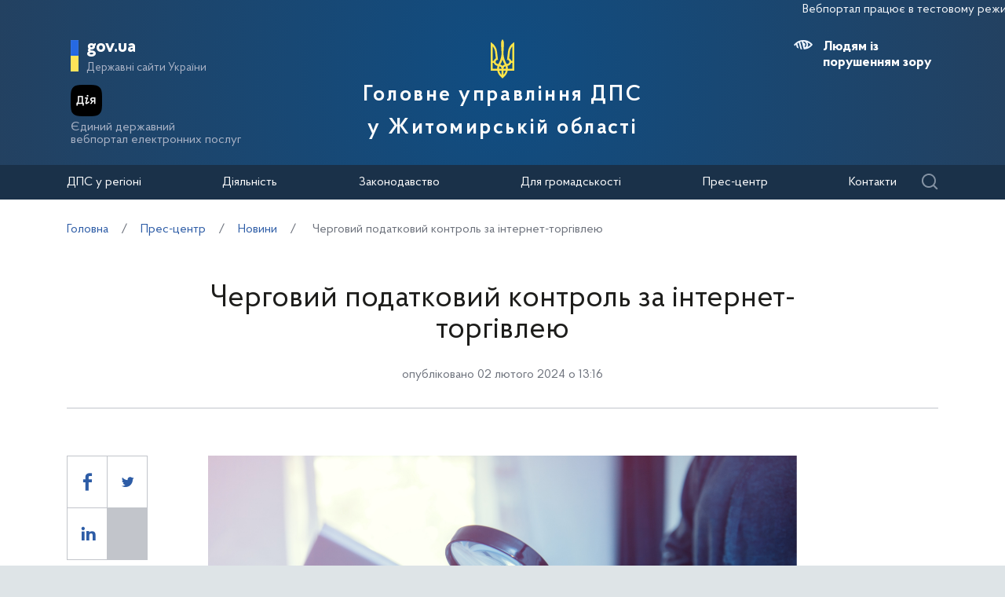

--- FILE ---
content_type: text/html; charset=UTF-8
request_url: https://zt.tax.gov.ua/media-ark/news-ark/752139.html
body_size: 11811
content:






<!doctype html>
<html>
<head>
    <meta charset="utf-8">
    <title> Черговий податковий контроль за інтернет-торгівлею</title>
    
    
	<link rel="alternate" type="application/rss+xml" title="Державна податкова служба України" href="/rss.xml" />
	<meta name="viewport" content="width=device-width, initial-scale=1">
    <meta name="format-detection" content="telephone=no">
    <meta name="theme-color" content="#fff">
    <!--meta http-equiv="Cache-control" content="no-cache, must-revalidate" />
	<meta http-equiv="Expires" content="Thu, 01 Jan 1970 00:00:01 GMT" />
	<meta http-equiv="Pragma" content="no cache"-->
    <meta name="msapplication-TileImage" content="/images/favicon/ms-icon-144x144.png">
    <link rel="apple-touch-icon" sizes="57x57" href="/images/favicon/apple-icon-57x57.png"/>
    <link rel="apple-touch-icon" sizes="60x60" href="/images/favicon/apple-icon-60x60.png"/>
    <link rel="apple-touch-icon" sizes="72x72" href="/images/favicon/apple-icon-72x72.png"/>
    <link rel="apple-touch-icon" sizes="76x76" href="/images/favicon/apple-icon-76x76.png"/>
    <link rel="apple-touch-icon" sizes="114x114" href="/images/favicon/apple-icon-114x114.png"/>
    <link rel="apple-touch-icon" sizes="120x120" href="/images/favicon/apple-icon-120x120.png"/>
    <link rel="apple-touch-icon" sizes="144x144" href="/images/favicon/apple-icon-144x144.png"/>
    <link rel="apple-touch-icon" sizes="152x152" href="/images/favicon/apple-icon-152x152.png"/>
    <link rel="apple-touch-icon" sizes="180x180" href="/images/favicon/apple-icon-180x180.png"/>
    <link rel="icon" type="image/png" sizes="192x192" href="/images/favicon/android-icon-192x192.png"/>
    <link rel="icon" type="image/png" sizes="144x144" href="/images/favicon/android-icon-144x144.png"/>
    <link rel="icon" type="image/png" sizes="96x96" href="/images/favicon/android-icon-96x96.png"/>
    <link rel="icon" type="image/png" sizes="72x72" href="/images/favicon/android-icon-72x72.png"/>
    <link rel="icon" type="image/png" sizes="48x48" href="/images/favicon/android-icon-48x48.png"/>
    <link rel="icon" type="image/png" sizes="36x36" href="/images/favicon/android-icon-36x36.png"/>
    <link rel="icon" type="image/png" sizes="32x32" href="/images/favicon/favicon-32x32.png"/>
    <link rel="icon" type="image/png" sizes="96x96" href="/images/favicon/favicon-96x96.png"/>
    <link rel="icon" type="image/png" sizes="16x16" href="/images/favicon/favicon-16x16.png"/>
    <link rel="manifest" href="/images/favicon/manifest.json"/>    
    <link rel="stylesheet" media="all" href="/css/style.css?20230818" >
    <link rel="stylesheet" media="all" href="/css/plus.css?20230130" >
	<meta property="og:title" content=" Черговий податковий контроль за інтернет-торгівлею" />
	<meta property="og:description" content="" />
	<meta property="og:url" content="https://zt.tax.gov.ua/media-ark/news-ark/752139.html" />
	
		<meta property='og:image' content='https://zt.tax.gov.ua/data/material/000/631/752139/65bccf0f96fd8.png' />
		<link rel="image_src" href='https://zt.tax.gov.ua/data/material/000/631/752139/65bccf0f96fd8.png' />
	
	<meta property="og:site_name" content="zt.tax.gov.ua" />
	<meta property="og:type" content="article" />
    <script>(function(w,d,s,l,i){w[l]=w[l]||[];w[l].push({'gtm.start': new Date().getTime(),event:'gtm.js'});var f=d.getElementsByTagName(s)[0], j=d.createElement(s),dl=l!='dataLayer'?'&l='+l:'';j.async=true;j.src='https://www.googletagmanager.com/gtm.js?id='+i+dl;f.parentNode.insertBefore(j,f); })(window,document,'script','dataLayer','GTM-K3TCT96');</script>

<script>(window.BOOMR_mq=window.BOOMR_mq||[]).push(["addVar",{"rua.upush":"false","rua.cpush":"false","rua.upre":"false","rua.cpre":"false","rua.uprl":"false","rua.cprl":"false","rua.cprf":"false","rua.trans":"","rua.cook":"false","rua.ims":"false","rua.ufprl":"false","rua.cfprl":"false","rua.isuxp":"false","rua.texp":"norulematch","rua.ceh":"false","rua.ueh":"false","rua.ieh.st":"0"}]);</script>
                              <script>!function(e){var n="https://s.go-mpulse.net/boomerang/";if("False"=="True")e.BOOMR_config=e.BOOMR_config||{},e.BOOMR_config.PageParams=e.BOOMR_config.PageParams||{},e.BOOMR_config.PageParams.pci=!0,n="https://s2.go-mpulse.net/boomerang/";if(window.BOOMR_API_key="DWCVJ-VMATK-QT5JE-GBK5B-58PUL",function(){function e(){if(!o){var e=document.createElement("script");e.id="boomr-scr-as",e.src=window.BOOMR.url,e.async=!0,i.parentNode.appendChild(e),o=!0}}function t(e){o=!0;var n,t,a,r,d=document,O=window;if(window.BOOMR.snippetMethod=e?"if":"i",t=function(e,n){var t=d.createElement("script");t.id=n||"boomr-if-as",t.src=window.BOOMR.url,BOOMR_lstart=(new Date).getTime(),e=e||d.body,e.appendChild(t)},!window.addEventListener&&window.attachEvent&&navigator.userAgent.match(/MSIE [67]\./))return window.BOOMR.snippetMethod="s",void t(i.parentNode,"boomr-async");a=document.createElement("IFRAME"),a.src="about:blank",a.title="",a.role="presentation",a.loading="eager",r=(a.frameElement||a).style,r.width=0,r.height=0,r.border=0,r.display="none",i.parentNode.appendChild(a);try{O=a.contentWindow,d=O.document.open()}catch(_){n=document.domain,a.src="javascript:var d=document.open();d.domain='"+n+"';void(0);",O=a.contentWindow,d=O.document.open()}if(n)d._boomrl=function(){this.domain=n,t()},d.write("<bo"+"dy onload='document._boomrl();'>");else if(O._boomrl=function(){t()},O.addEventListener)O.addEventListener("load",O._boomrl,!1);else if(O.attachEvent)O.attachEvent("onload",O._boomrl);d.close()}function a(e){window.BOOMR_onload=e&&e.timeStamp||(new Date).getTime()}if(!window.BOOMR||!window.BOOMR.version&&!window.BOOMR.snippetExecuted){window.BOOMR=window.BOOMR||{},window.BOOMR.snippetStart=(new Date).getTime(),window.BOOMR.snippetExecuted=!0,window.BOOMR.snippetVersion=12,window.BOOMR.url=n+"DWCVJ-VMATK-QT5JE-GBK5B-58PUL";var i=document.currentScript||document.getElementsByTagName("script")[0],o=!1,r=document.createElement("link");if(r.relList&&"function"==typeof r.relList.supports&&r.relList.supports("preload")&&"as"in r)window.BOOMR.snippetMethod="p",r.href=window.BOOMR.url,r.rel="preload",r.as="script",r.addEventListener("load",e),r.addEventListener("error",function(){t(!0)}),setTimeout(function(){if(!o)t(!0)},3e3),BOOMR_lstart=(new Date).getTime(),i.parentNode.appendChild(r);else t(!1);if(window.addEventListener)window.addEventListener("load",a,!1);else if(window.attachEvent)window.attachEvent("onload",a)}}(),"".length>0)if(e&&"performance"in e&&e.performance&&"function"==typeof e.performance.setResourceTimingBufferSize)e.performance.setResourceTimingBufferSize();!function(){if(BOOMR=e.BOOMR||{},BOOMR.plugins=BOOMR.plugins||{},!BOOMR.plugins.AK){var n=""=="true"?1:0,t="",a="clrgffqxibzbu2lu44ha-f-6ffc94409-clientnsv4-s.akamaihd.net",i="false"=="true"?2:1,o={"ak.v":"39","ak.cp":"1660010","ak.ai":parseInt("1070273",10),"ak.ol":"0","ak.cr":8,"ak.ipv":4,"ak.proto":"h2","ak.rid":"fc874e3","ak.r":42221,"ak.a2":n,"ak.m":"","ak.n":"essl","ak.bpcip":"18.226.98.0","ak.cport":35650,"ak.gh":"23.64.113.39","ak.quicv":"","ak.tlsv":"tls1.3","ak.0rtt":"","ak.0rtt.ed":"","ak.csrc":"-","ak.acc":"","ak.t":"1769269006","ak.ak":"hOBiQwZUYzCg5VSAfCLimQ==5McfOSYTmr2u0dveWYGs975h5ZD/pZ+htgVBwx/si3StEi+jVsY3fE/gMHq9FkeaEN6PcstS7JcIpwes9ZgrgCpaNLkUmmBJJ0LjJi3VIUvh2rtL3/zXHKfqWRNtobP73QmSHqAwlZytqNgVIv3EJ+9bgxNhx/nq0ViOVCU1Ju1+yneg7t/[base64]","ak.pv":"7","ak.dpoabenc":"","ak.tf":i};if(""!==t)o["ak.ruds"]=t;var r={i:!1,av:function(n){var t="http.initiator";if(n&&(!n[t]||"spa_hard"===n[t]))o["ak.feo"]=void 0!==e.aFeoApplied?1:0,BOOMR.addVar(o)},rv:function(){var e=["ak.bpcip","ak.cport","ak.cr","ak.csrc","ak.gh","ak.ipv","ak.m","ak.n","ak.ol","ak.proto","ak.quicv","ak.tlsv","ak.0rtt","ak.0rtt.ed","ak.r","ak.acc","ak.t","ak.tf"];BOOMR.removeVar(e)}};BOOMR.plugins.AK={akVars:o,akDNSPreFetchDomain:a,init:function(){if(!r.i){var e=BOOMR.subscribe;e("before_beacon",r.av,null,null),e("onbeacon",r.rv,null,null),r.i=!0}return this},is_complete:function(){return!0}}}}()}(window);</script></head>
<body id="js-body">
<noscript><iframe src="//www.googletagmanager.com/ns.html?id=GTM-K3TCT96"
                  height="0" width="0" style="display:none;visibility:hidden"></iframe></noscript>
<div class="wrapper wrapper__textpage">
    <header id="js-header" class="header">
<marquee style="color: #F5F7FA; position: absolute; font-size: 16px">Вебпортал працює в тестовому режимі. Зауваження та пропозиції надсилайте на web_admin@tax.gov.ua</marquee>        <div class="container">
    
            <div class="subtitle">
                <a href="#" class="subtitle__domain js-subtitle__domain">gov.ua</a>
                <a href="#" class="subtitle__title js-subtitle__title">
                    Державні сайти України                </a>
            </div>

            <a href="https://diia.gov.ua/" target="_blank" class="diya">
                <img src="/img/diya.png" alt="diya" class="diya__image">
                <span class="diya__text">
                    Єдиний державний<br/>вебпортал електронних послуг
                </span>
            </a>
    
            <div class="subtitle__popup">
                <a href="#" class="subtitle__menuclose"></a>
                <ul class="subtitle__links">
                                            <li>
                            <a href="https://tax.gov.ua/"
                               class="subtitle__link">Державна податкова служба України</a>
                        </li>
                                        <li>
                        <a href="https://www.president.gov.ua/" class="subtitle__link" target="_blank" rel="nofollow">
                            Президент України                        </a>
                    </li>
                    <li>
                        <a href="https://rada.gov.ua/" class="subtitle__link" target="_blank" rel="nofollow">
                            Верховна Рада України                        </a>
                    </li>
                    <li>
                        <a href="https://www.kmu.gov.ua/" class="subtitle__link" target="_blank" rel="nofollow">
                            Урядовий портал                        </a>
                    </li>
                    <li>
                        <a href="https://mof.gov.ua/" class="subtitle__link" target="_blank" rel="nofollow">
                            Міністерство фінансів України                        </a>
                    </li>
                </ul>
                <a class="subtitle__link subtitle__link-bottom" href="https://www.kmu.gov.ua/catalog" target="_blank">
                    Інші органи виконавчої влади                </a>
            </div>

            <div class="helpers helpers-regions">
                <div class="helpers__search">
                    <a href="#" class="helpers__search-link">Пошук</a>
                </div>
            </div>
    
            <div class="maininfo">
                <div class="maininfo__toggle mobileVisible"></div>
    
                <div class="maininfo__title regional">
					<div class="maininfo__title-main">
                        <div id="gerb">
                            <a href="/">
                                <img src="/img/gerb.svg" width="30">
                            </a>
                        </div>

                        <a href="/" class="main-title">
                                                            Головне управління ДПС<br />                                у Житомирській області                                                    </a>
                    </div>
                </div>
                <div class="maininfo__toggled">
                    <a href="#" class="maininfo__toggled-close mobileVisible"></a>
                    
<div class="maininfo__menu">
    <ul class="menu">
        <li class="menu__logo">
            
<div class="logo link-logo-action" data-target-page="/">
    <div class="logo__circles">
        <div class="logo__circle"></div>
        <div class="logo__circle">
            <svg xmlns="http://www.w3.org/2000/svg" viewBox="0 0 240 400" width="12px">
                <path d="M120 0c-9.3 10.6-15 24.4-15 39.6.6 33.4 4.6 66.7 5 100 .7 31.1-8.6 60.3-19.9 88.8-3.8 7.9-7.9 15.6-12 23.3l-12-2.4c-10.8-2.2-17.9-12.7-15.7-23.5 1.9-9.5 10.2-16.1 19.5-16.1l4.4.5-9.8-81.6c-3.2-36.4-21.9-68.3-49.5-89-4.7-3.6-9.8-6.8-15-9.7v289.7h66.9c5 27.1 19.9 50.8 40.9 67 5 3.4 9.2 8 12.2 13.3 3-5.3 7.2-9.8 12.2-13.3 21-16.2 35.9-39.9 40.9-67H240V29.9c-5.2 2.9-10.3 6.1-15 9.7-27.6 20.7-46.3 52.6-49.5 88.9l-9.8 81.6 4.4-.5c9.3 0 17.6 6.6 19.5 16.1 2.2 10.8-4.9 21.4-15.7 23.5l-12 2.4c-4.1-7.7-8.2-15.4-12-23.3-11.3-28.5-20.7-57.7-19.9-88.8.4-33.4 4.4-66.7 5-100 0-15.1-5.7-28.9-15-39.5zM20 71.7c12.9 15.2 21.6 34.1 24.2 54.9l8 67.3c-10.2 5.1-18 14.5-20.9 25.8H20v-148zm200 0v148h-11.3c-2.9-11.3-10.7-20.7-20.9-25.8l8-67.3c2.6-20.8 11.3-39.8 24.2-54.9zM120 206.9c5.4 17.6 12.8 34.3 22 49.8-8.7 2.7-16.3 7.8-22 14.8-5.6-6.9-13.2-12.1-22-14.8 9.2-15.5 16.6-32.2 22-49.8zM20 239.7h11.3c3.6 13.8 14.3 24.7 28 28.5l9.6 2.2c-2.6 9.3-4 19.2-4 29.3H20v-60zm188.7 0H220v60h-45c0-10.1-1.4-20-4-29.3l9.6-2.2c13.7-3.8 24.5-14.7 28.1-28.5zM88.5 275c12.1 1.7 21.5 12.1 21.5 24.7H85c0-8.6 1.3-16.9 3.5-24.7zm63 0c2.2 7.9 3.5 16.1 3.5 24.7h-25c0-12.6 9.4-23 21.5-24.7zm-64.2 44.7H110v42.1c-11-11.5-19-26-22.7-42.1zm42.7 0h22.7c-3.7 16.1-11.7 30.6-22.7 42.1v-42.1z" fill="#ffffff"/>
            </svg>
        </div>
    </div>
    <div class="logo__text">
        Державна<br>податкова<br>служба України    </div>
</div>        </li>
                                    <li class="maininfo__menu-link maininfo__menu-link-submenu"><a href="#">ДПС у регіоні</a>
                    <ul class="maininfo__menu-submenu">

                        
                                                                                    <li class="maininfo__menu-sublink">
                                    <a href="/dfs-u-regioni/golov-upr/">Головне управління</a>
                                </li>
                                                            <li class="maininfo__menu-sublink">
                                    <a href="/dfs-u-regioni/robota-z-pers/">Робота з персоналом</a>
                                </li>
                                                            <li class="maininfo__menu-sublink">
                                    <a href="https://tax.gov.ua/pro-sts-ukraini/navchalni-zakladi/">Навчальні заклади</a>
                                </li>
                                                            <li class="maininfo__menu-sublink">
                                    <a href="/dfs-u-regioni/upovnovajeni-osobi-/">Уповноважені особи </a>
                                </li>
                                                                        </ul>
                </li>
                                                <li class="maininfo__menu-link maininfo__menu-link-submenu"><a href="#">Діяльність </a>
                    <ul class="maininfo__menu-submenu">

                        
                                                                                    <li class="maininfo__menu-sublink">
                                    <a href="https://tax.gov.ua/diyalnist-/natsionalna-strategiya-dohodiv/">Національна стратегія доходів</a>
                                </li>
                                                            <li class="maininfo__menu-sublink">
                                    <a href="https://tax.gov.ua/diyalnist-/zakonodavstvo-pro-diyalnis/">Законодавство про діяльність </a>
                                </li>
                                                            <li class="maininfo__menu-sublink">
                                    <a href="/diialnist/plani-ta-zviti-roboti/">Плани та звіти роботи </a>
                                </li>
                                                            <li class="maininfo__menu-sublink">
                                    <a href="/diialnist/zabezpechennya-nadhodjen/">Результати діяльності</a>
                                </li>
                                                            <li class="maininfo__menu-sublink">
                                    <a href="http://tax.gov.ua/diyalnist-/vidshkoduvannya-pdchv/">Відшкодування ПДВ</a>
                                </li>
                                                            <li class="maininfo__menu-sublink">
                                    <a href="/diialnist/zapobigannya-proyavam-koruptsii-/">Запобігання проявам корупції </a>
                                </li>
                                                            <li class="maininfo__menu-sublink">
                                    <a href="https://tax.gov.ua/diyalnist-/regulyatorna-politika-/">Регуляторна політика</a>
                                </li>
                                                            <li class="maininfo__menu-sublink">
                                    <a href="/diialnist/zakupivli-tovariv--robit-ta-poslug-za-/">Державні закупівлі</a>
                                </li>
                                                            <li class="maininfo__menu-sublink">
                                    <a href="/diialnist/mistsya-nadannya-administrativnih-poslu/">Адміністративні послуги</a>
                                </li>
                                                            <li class="maininfo__menu-sublink">
                                    <a href="/diialnist/realizatsiya-zastavnogo-ta-bezhazyaynog/">Реалізація заставного та безхазяйного майна</a>
                                </li>
                                                            <li class="maininfo__menu-sublink">
                                    <a href="/diialnist/rishennya-pro-pripinennya-dii-litsenziy/">Рішення про припинення дії ліцензій</a>
                                </li>
                                                            <li class="maininfo__menu-sublink">
                                    <a href="/diialnist/podatkoviy-audit/">Контрольно-перевірочна робота підрозділів податкового аудиту</a>
                                </li>
                                                            <li class="maininfo__menu-sublink">
                                    <a href="/dfs-u-regioni/upovnovajeni-osobi-/">Уповноважені особи </a>
                                </li>
                                                            <li class="maininfo__menu-sublink">
                                    <a href="/diialnist/-bezbarernist/">Безбар’єрність</a>
                                </li>
                                                                        </ul>
                </li>
                                                <li class="maininfo__menu-link maininfo__menu-link-submenu"><a href="#">Законодавство </a>
                    <ul class="maininfo__menu-submenu">

                        
                                                                                    <li class="maininfo__menu-sublink">
                                    <a href="https://tax.gov.ua/zakonodavstvo/podatkove-zakonodavstvo/">Податкове законодавство</a>
                                </li>
                                                            <li class="maininfo__menu-sublink">
                                    <a href="https://tax.gov.ua/zakonodavstvo/podatki-ta-zbori/">Податки, збори, платежі</a>
                                </li>
                                                            <li class="maininfo__menu-sublink">
                                    <a href="https://tax.gov.ua/zakonodavstvo/elektronni-formi-dokumentiv/">Електронні форми документів</a>
                                </li>
                                                            <li class="maininfo__menu-sublink">
                                    <a href="https://tax.gov.ua/zakonodavstvo/ediniy-vnesok-na-zagalnoobovyazkove-/">Єдиний внесок на загальнообов'язкове державне соціальне страхування</a>
                                </li>
                                                                        </ul>
                </li>
                                                <li class="maininfo__menu-link maininfo__menu-link-submenu"><a href="#">Для громадськості</a>
                    <ul class="maininfo__menu-submenu">

                        
                                                                                    <li class="maininfo__menu-sublink">
                                    <a href="/dlya-gromadskosti/informatsiya-dlya-institutiv-gromadyanskogo-suspilstva--biznes-asotsiatsiy/">Інформація для Інститутів громадянського суспільства, бізнес-асоціацій</a>
                                </li>
                                                            <li class="maininfo__menu-sublink">
                                    <a href="/dlya-gromadskosti/dostup-do-publichnoi-info/">Публічна інформація</a>
                                </li>
                                                            <li class="maininfo__menu-sublink">
                                    <a href="/dlya-gromadskosti/zvernennya-gromadyan/">Звернення громадян</a>
                                </li>
                                                            <li class="maininfo__menu-sublink">
                                    <a href="/dlya-gromadskosti/pryimalnia-gromadian/">Приймальня громадян</a>
                                </li>
                                                            <li class="maininfo__menu-sublink">
                                    <a href="/dlya-gromadskosti/gromadska-rada/">Громадська рада</a>
                                </li>
                                                            <li class="maininfo__menu-sublink">
                                    <a href="/dlya-gromadskosti/vzaem-z-gromadskist/">Взаємодія з громадськістю</a>
                                </li>
                                                                        </ul>
                </li>
                                                <li class="maininfo__menu-link maininfo__menu-link-submenu"><a href="#">Прес-центр</a>
                    <ul class="maininfo__menu-submenu">

                        
                                                                                    <li class="maininfo__menu-sublink">
                                    <a href="/media-ark/news-ark/">Новини</a>
                                </li>
                                                            <li class="maininfo__menu-sublink">
                                    <a href="/media-ark/local-news/">Місцеві новини</a>
                                </li>
                                                            <li class="maininfo__menu-sublink">
                                    <a href="/media-ark/contacts-ark/">Контакти</a>
                                </li>
                                                            <li class="maininfo__menu-sublink">
                                    <a href="/media-ark/publichni-zahodi/">Публічні заходи</a>
                                </li>
                                                            <li class="maininfo__menu-sublink">
                                    <a href="/media-ark/fotogalereya/">Фотогалерея</a>
                                </li>
                                                            <li class="maininfo__menu-sublink">
                                    <a href="/media-ark/videogalereya/">Відеогалерея</a>
                                </li>
                                                                        </ul>
                </li>
                                                <li class="maininfo__menu-link">
                    <a href="/kontakti/">Контакти</a>
                </li>
                        </ul>
</div>
    
                    <div class="maininfo__usefull">
                        <div class="maininfo__blind">
                            <a href="#" class="maininfo__usefull-link maininfo__usefull-link-blinded js-maininfo__usefull-link-blinded">
                                <span class="blind-no">Людям із порушенням зору</span>
                                <span class="blind-yes">Стандартна версія</span>
                            </a>
                            <a href="#" class="maininfo__blindlink maininfo__blindlink-plus js-maininfo__blindlink-plus">A +</a>
                            <a href="#" class="maininfo__blindlink maininfo__blindlink-minus js-maininfo__blindlink-minus">A -</a>
                        </div>
                                            </div>
                </div>
            </div>
    
        </div>
        <form class="searchform" action="/search/" method="get">
            <a href="#" class="searchform__opened-close"></a>
            <div class="searchform__buttons">
                <a href="#" class="searchform__button searchform__button-active">
                    <span>Шукати по слову</span>
                </a>
                <span class="searchform__or">або</span>
                <a href="#" class="searchform__button">
                    <span>по точній фразі</span>
                </a>
            </div>
            <div class="searchform__container">
                <div class="searchform__container-title">Ключові слова</div>
                <input type="text" placeholder="Пошук по сайту" name="query" />
                <button class="button__search">
                    Знайти                </button>
            </div>
        </form>
    </header>

    <div id="js-menu-desktop" class="menu-desktop">
        <div class="menu-desktop__wrap">
            
<div class="maininfo__menu">
    <ul class="menu">
        <li class="menu__logo">
            
<div class="logo link-logo-action" data-target-page="/">
    <div class="logo__circles">
        <div class="logo__circle"></div>
        <div class="logo__circle">
            <svg xmlns="http://www.w3.org/2000/svg" viewBox="0 0 240 400" width="12px">
                <path d="M120 0c-9.3 10.6-15 24.4-15 39.6.6 33.4 4.6 66.7 5 100 .7 31.1-8.6 60.3-19.9 88.8-3.8 7.9-7.9 15.6-12 23.3l-12-2.4c-10.8-2.2-17.9-12.7-15.7-23.5 1.9-9.5 10.2-16.1 19.5-16.1l4.4.5-9.8-81.6c-3.2-36.4-21.9-68.3-49.5-89-4.7-3.6-9.8-6.8-15-9.7v289.7h66.9c5 27.1 19.9 50.8 40.9 67 5 3.4 9.2 8 12.2 13.3 3-5.3 7.2-9.8 12.2-13.3 21-16.2 35.9-39.9 40.9-67H240V29.9c-5.2 2.9-10.3 6.1-15 9.7-27.6 20.7-46.3 52.6-49.5 88.9l-9.8 81.6 4.4-.5c9.3 0 17.6 6.6 19.5 16.1 2.2 10.8-4.9 21.4-15.7 23.5l-12 2.4c-4.1-7.7-8.2-15.4-12-23.3-11.3-28.5-20.7-57.7-19.9-88.8.4-33.4 4.4-66.7 5-100 0-15.1-5.7-28.9-15-39.5zM20 71.7c12.9 15.2 21.6 34.1 24.2 54.9l8 67.3c-10.2 5.1-18 14.5-20.9 25.8H20v-148zm200 0v148h-11.3c-2.9-11.3-10.7-20.7-20.9-25.8l8-67.3c2.6-20.8 11.3-39.8 24.2-54.9zM120 206.9c5.4 17.6 12.8 34.3 22 49.8-8.7 2.7-16.3 7.8-22 14.8-5.6-6.9-13.2-12.1-22-14.8 9.2-15.5 16.6-32.2 22-49.8zM20 239.7h11.3c3.6 13.8 14.3 24.7 28 28.5l9.6 2.2c-2.6 9.3-4 19.2-4 29.3H20v-60zm188.7 0H220v60h-45c0-10.1-1.4-20-4-29.3l9.6-2.2c13.7-3.8 24.5-14.7 28.1-28.5zM88.5 275c12.1 1.7 21.5 12.1 21.5 24.7H85c0-8.6 1.3-16.9 3.5-24.7zm63 0c2.2 7.9 3.5 16.1 3.5 24.7h-25c0-12.6 9.4-23 21.5-24.7zm-64.2 44.7H110v42.1c-11-11.5-19-26-22.7-42.1zm42.7 0h22.7c-3.7 16.1-11.7 30.6-22.7 42.1v-42.1z" fill="#ffffff"/>
            </svg>
        </div>
    </div>
    <div class="logo__text">
        Державна<br>податкова<br>служба України    </div>
</div>        </li>
                                    <li class="maininfo__menu-link maininfo__menu-link-submenu"><a href="#">ДПС у регіоні</a>
                    <ul class="maininfo__menu-submenu">

                        
                                                                                    <li class="maininfo__menu-sublink">
                                    <a href="/dfs-u-regioni/golov-upr/">Головне управління</a>
                                </li>
                                                            <li class="maininfo__menu-sublink">
                                    <a href="/dfs-u-regioni/robota-z-pers/">Робота з персоналом</a>
                                </li>
                                                            <li class="maininfo__menu-sublink">
                                    <a href="https://tax.gov.ua/pro-sts-ukraini/navchalni-zakladi/">Навчальні заклади</a>
                                </li>
                                                            <li class="maininfo__menu-sublink">
                                    <a href="/dfs-u-regioni/upovnovajeni-osobi-/">Уповноважені особи </a>
                                </li>
                                                                        </ul>
                </li>
                                                <li class="maininfo__menu-link maininfo__menu-link-submenu"><a href="#">Діяльність </a>
                    <ul class="maininfo__menu-submenu">

                        
                                                                                    <li class="maininfo__menu-sublink">
                                    <a href="https://tax.gov.ua/diyalnist-/natsionalna-strategiya-dohodiv/">Національна стратегія доходів</a>
                                </li>
                                                            <li class="maininfo__menu-sublink">
                                    <a href="https://tax.gov.ua/diyalnist-/zakonodavstvo-pro-diyalnis/">Законодавство про діяльність </a>
                                </li>
                                                            <li class="maininfo__menu-sublink">
                                    <a href="/diialnist/plani-ta-zviti-roboti/">Плани та звіти роботи </a>
                                </li>
                                                            <li class="maininfo__menu-sublink">
                                    <a href="/diialnist/zabezpechennya-nadhodjen/">Результати діяльності</a>
                                </li>
                                                            <li class="maininfo__menu-sublink">
                                    <a href="http://tax.gov.ua/diyalnist-/vidshkoduvannya-pdchv/">Відшкодування ПДВ</a>
                                </li>
                                                            <li class="maininfo__menu-sublink">
                                    <a href="/diialnist/zapobigannya-proyavam-koruptsii-/">Запобігання проявам корупції </a>
                                </li>
                                                            <li class="maininfo__menu-sublink">
                                    <a href="https://tax.gov.ua/diyalnist-/regulyatorna-politika-/">Регуляторна політика</a>
                                </li>
                                                            <li class="maininfo__menu-sublink">
                                    <a href="/diialnist/zakupivli-tovariv--robit-ta-poslug-za-/">Державні закупівлі</a>
                                </li>
                                                            <li class="maininfo__menu-sublink">
                                    <a href="/diialnist/mistsya-nadannya-administrativnih-poslu/">Адміністративні послуги</a>
                                </li>
                                                            <li class="maininfo__menu-sublink">
                                    <a href="/diialnist/realizatsiya-zastavnogo-ta-bezhazyaynog/">Реалізація заставного та безхазяйного майна</a>
                                </li>
                                                            <li class="maininfo__menu-sublink">
                                    <a href="/diialnist/rishennya-pro-pripinennya-dii-litsenziy/">Рішення про припинення дії ліцензій</a>
                                </li>
                                                            <li class="maininfo__menu-sublink">
                                    <a href="/diialnist/podatkoviy-audit/">Контрольно-перевірочна робота підрозділів податкового аудиту</a>
                                </li>
                                                            <li class="maininfo__menu-sublink">
                                    <a href="/dfs-u-regioni/upovnovajeni-osobi-/">Уповноважені особи </a>
                                </li>
                                                            <li class="maininfo__menu-sublink">
                                    <a href="/diialnist/-bezbarernist/">Безбар’єрність</a>
                                </li>
                                                                        </ul>
                </li>
                                                <li class="maininfo__menu-link maininfo__menu-link-submenu"><a href="#">Законодавство </a>
                    <ul class="maininfo__menu-submenu">

                        
                                                                                    <li class="maininfo__menu-sublink">
                                    <a href="https://tax.gov.ua/zakonodavstvo/podatkove-zakonodavstvo/">Податкове законодавство</a>
                                </li>
                                                            <li class="maininfo__menu-sublink">
                                    <a href="https://tax.gov.ua/zakonodavstvo/podatki-ta-zbori/">Податки, збори, платежі</a>
                                </li>
                                                            <li class="maininfo__menu-sublink">
                                    <a href="https://tax.gov.ua/zakonodavstvo/elektronni-formi-dokumentiv/">Електронні форми документів</a>
                                </li>
                                                            <li class="maininfo__menu-sublink">
                                    <a href="https://tax.gov.ua/zakonodavstvo/ediniy-vnesok-na-zagalnoobovyazkove-/">Єдиний внесок на загальнообов'язкове державне соціальне страхування</a>
                                </li>
                                                                        </ul>
                </li>
                                                <li class="maininfo__menu-link maininfo__menu-link-submenu"><a href="#">Для громадськості</a>
                    <ul class="maininfo__menu-submenu">

                        
                                                                                    <li class="maininfo__menu-sublink">
                                    <a href="/dlya-gromadskosti/informatsiya-dlya-institutiv-gromadyanskogo-suspilstva--biznes-asotsiatsiy/">Інформація для Інститутів громадянського суспільства, бізнес-асоціацій</a>
                                </li>
                                                            <li class="maininfo__menu-sublink">
                                    <a href="/dlya-gromadskosti/dostup-do-publichnoi-info/">Публічна інформація</a>
                                </li>
                                                            <li class="maininfo__menu-sublink">
                                    <a href="/dlya-gromadskosti/zvernennya-gromadyan/">Звернення громадян</a>
                                </li>
                                                            <li class="maininfo__menu-sublink">
                                    <a href="/dlya-gromadskosti/pryimalnia-gromadian/">Приймальня громадян</a>
                                </li>
                                                            <li class="maininfo__menu-sublink">
                                    <a href="/dlya-gromadskosti/gromadska-rada/">Громадська рада</a>
                                </li>
                                                            <li class="maininfo__menu-sublink">
                                    <a href="/dlya-gromadskosti/vzaem-z-gromadskist/">Взаємодія з громадськістю</a>
                                </li>
                                                                        </ul>
                </li>
                                                <li class="maininfo__menu-link maininfo__menu-link-submenu"><a href="#">Прес-центр</a>
                    <ul class="maininfo__menu-submenu">

                        
                                                                                    <li class="maininfo__menu-sublink">
                                    <a href="/media-ark/news-ark/">Новини</a>
                                </li>
                                                            <li class="maininfo__menu-sublink">
                                    <a href="/media-ark/local-news/">Місцеві новини</a>
                                </li>
                                                            <li class="maininfo__menu-sublink">
                                    <a href="/media-ark/contacts-ark/">Контакти</a>
                                </li>
                                                            <li class="maininfo__menu-sublink">
                                    <a href="/media-ark/publichni-zahodi/">Публічні заходи</a>
                                </li>
                                                            <li class="maininfo__menu-sublink">
                                    <a href="/media-ark/fotogalereya/">Фотогалерея</a>
                                </li>
                                                            <li class="maininfo__menu-sublink">
                                    <a href="/media-ark/videogalereya/">Відеогалерея</a>
                                </li>
                                                                        </ul>
                </li>
                                                <li class="maininfo__menu-link">
                    <a href="/kontakti/">Контакти</a>
                </li>
                        </ul>
</div>
            <div class="helpers__search">
                <a href="#" class="helpers__search-link2 search-icon"></a>
            </div>
        </div>
        <form class="searchform" id="searchform2" action="/search/" method="get">
            <a href="#" class="searchform__opened-close2"></a>
            <div class="searchform__buttons">
                <a href="#" class="searchform__button searchform__button-active">
                    <span>Шукати по слову</span>
                </a>
                <span class="searchform__or">або</span>
                <a href="#" class="searchform__button">
                    <span>по точній фразі</span>
                </a>
            </div>
            <div class="searchform__container">
                <div class="searchform__container-title">Ключові слова</div>
                <input type="text" placeholder="Пошук по сайту" name="query" />
                <button class="button__search">
                    Знайти                </button>
            </div>
        </form>        
    </div>

<div class="container container__home-page">




<!-- BEGIN .breadcrumbs -->
<div class="breadcrumbs clearfix">
            <ul>
                                <li class="hiddenMobile"><a href="/">Головна</a></li>
                                                <li class="hiddenMobile"><a href="/media-ark">Прес-центр</a></li>
                                                <li class="hiddenMobile"><a href="/media-ark/news-ark">Новини</a></li>
                                                <li class="hiddenMobile"> Черговий податковий контроль за інтернет-торгівлею</li>
                                    </ul>
    </div>
<!-- END .breadcrumbs -->
<!-- BEGIN .cols -->

<!-- BEGIN .news -->

        <div class="container__heading">
            <h1 class="h1" itemprop="name"> Черговий податковий контроль за інтернет-торгівлею</h1>
            <div class="container__date">
                опубліковано 02 лютого 2024 о 13:16            </div>
        </div>

        <div class="container__body container__body-hadbuttons">

		<div class="socials">
                <a href="https://www.facebook.com/sharer.php?u=https://tax.gov.ua/media-ark/news-ark/752139.html" target="_blank" class="socials__link socials__facebook"><i class="icon-facebook"></i></a>
                <a href="https://twitter.com/share?url=https://tax.gov.ua/media-ark/news-ark/752139.html" target="_blank" class="socials__link socials__twitter"><i class="icon-twitter"></i></a>
                <a href="https://www.linkedin.com/sharing/share-offsite/?url=https://tax.gov.ua/media-ark/news-ark/752139.html" target="_blank" class="socials__link socials__linkedin"><i class="icon-linkedin"></i></a>
            </div>

            <div class="container__inner">

                <meta itemprop="inLanguage" content="ua" />
	            <meta itemprop="description" content="" />

                <meta itemprop="image" content="https://zt.tax.gov.ua/data/material/000/631/752139/65bccf0f96fd8.png" /><p style="text-align: justify;"><img class="image" itemprop="image" src="/data/material/000/631/752139/65bccf0f96fd8.png" alt="" /></p>
                <div><p style="text-align: justify;">   Працівниками Головного управління ДПС у Житомирській області на постійній основі здійснюється контроль за дотриманням законодавства під час проведення розрахункових операцій, в тому числі при здійсненні торгівлі через інтернет. </p> <p style="text-align: justify;">   Так, працівниками відділу фактичних перевірок, у зв’язку з наявністю інформації щодо ймовірних порушень одним із суб’єктів господарювання, який здійснює торгівлю срібними прикрасами через інтернет, проведено відповідну фактичну перевірку. </p> <p style="text-align: justify;">   В ході проведення перевірки встановлено факт проведення розрахункової операцій за придбані прикраси без застосування РРО/ПРРО, відсутність банківського терміналу для проведення розрахунків платіжними картами, використання праці двох працівників без належного оформлення трудових відносин та відсутні повідомлення контролюючого органу за місцем обліку про об’єкт оподаткування в якому здійснюється господарська діяльність. </p> <p style="text-align: justify;">   За результатами перевірки, у визначені законодавством терміни до платника буде застосовано належні штрафні санкції. З метою прийняття рішень за фактом використання праці найманих працівників без належного оформлення трудових відносин, матеріали перевірки направлено до Центрально-Західного міжрегіонального управління державної служби з питань праці. </p> <p style="text-align: justify;">   Головне управління ДПС у Житомирській області наголошує на обов’язку дотримання законодавства при проведенні готівкових розрахунків за продані товари або за надані послуги. </p></div>
                  
   
 
                              

            </div>

        </div>

        <div class="container__buttons">
            <!--  -->
            <a href="print-752139.html" class="container__button container__button-print container__button-right">Версія для друку</a>
        </div>
        <div class="container__buttons" style="display:flex; clear: both; justify-content: space-between;">
            <div class="prev_news">
                <a href="752073.html" class="container__button container__button-backlink">Попередня</a>
                <a href="752073.html" class="container__subbutton hiddenMobile">Особливості оподаткування податком на прибуток грантів</a>
            </div>
            <div class="next_news">
                <a href="752225.html" class="container__button container__button-forwardlink" style="justify-content: flex-end;">Наступна</a>
                <a href="752225.html" class="container__subbutton hiddenMobile">Відбулось заслуховування боржників з питань сплати заборгованості по платежах і зборах до бюджету</a>
            </div>
        </div>

<!-- END .news -->
  


<section class="outlinks">
    <div class="outlinks__row">
        <a class="outlinks__item" href="http://www.president.gov.ua/" target="_blank">
            <img class="outlinks__item-img" src="/img/outlinks_1.png" alt="Президент України">
            <span class="outlinks__item-text">
                Президент України            </span>

        </a>
        <a class="outlinks__item" href="http://www.kmu.gov.ua/" target="_blank">
            <img class="outlinks__item-img" src="/img/outlinks_2.png" alt="Кабінет Міністрів України">
            <span class="outlinks__item-text">
                Кабінет Міністрів України            </span>
        </a>
        <a class="outlinks__item" href="http://rada.gov.ua/" target="_blank">
            <img class="outlinks__item-img" src="/img/outlinks_3.png" alt="Верховна Рада України">
            <span class="outlinks__item-text">
                Верховна Рада України            </span>
        </a>
    </div>
</section>

</div>
    <footer>
        <div class="footer-wrap">
            <div class="fcontacts">
                <div class="fcontacts__title">
                    <a href="#" class="fcontacts__title-text js-fcontacts__title-text">Мапа порталу</a>
                    <a href="#" class="fcontacts__title-text js-fcontacts__title-text"><span class="fcontacts__expand">&rsaquo;</span></a>
                    
<ul class="fcontacts__map">
                        <li class="fcontacts__li">
                <h6 class="fcontacts__ultitle">
                    <a href="">ДПС у регіоні</a>
                </h6>
                <ul class="fcontacts__subul">
                    <li>
                        <ul class="fcontacts__subul">
                                                            <li>
                                    <a href="/dfs-u-regioni/golov-upr">
                                        Головне управління                                    </a>
                                </li>
                                                            <li>
                                    <a href="/dfs-u-regioni/robota-z-pers">
                                        Робота з персоналом                                    </a>
                                </li>
                                                            <li>
                                    <a href="https://tax.gov.ua/pro-sts-ukraini/navchalni-zakladi/">
                                        Навчальні заклади                                    </a>
                                </li>
                                                            <li>
                                    <a href="/dfs-u-regioni/upovnovajeni-osobi-">
                                        Уповноважені особи                                     </a>
                                </li>
                                                    </ul>
                    </li>
                </ul>
            </li>
                                            <li class="fcontacts__li">
                <h6 class="fcontacts__ultitle">
                    <a href="">Діяльність </a>
                </h6>
                <ul class="fcontacts__subul">
                    <li>
                        <ul class="fcontacts__subul">
                                                            <li>
                                    <a href="https://tax.gov.ua/diyalnist-/natsionalna-strategiya-dohodiv/">
                                        Національна стратегія доходів                                    </a>
                                </li>
                                                            <li>
                                    <a href="http://tax.gov.ua/diyalnist-/zakonodavstvo-pro-diyalnis/">
                                        Законодавство про діяльність                                     </a>
                                </li>
                                                            <li>
                                    <a href="/diialnist/plani-ta-zviti-roboti">
                                        Плани та звіти роботи                                     </a>
                                </li>
                                                            <li>
                                    <a href="/diialnist/zabezpechennya-nadhodjen">
                                        Результати діяльності                                    </a>
                                </li>
                                                            <li>
                                    <a href="http://tax.gov.ua/diyalnist-/vidshkoduvannya-pdchv/">
                                        Відшкодування ПДВ                                    </a>
                                </li>
                                                            <li>
                                    <a href="/diialnist/zapobigannya-proyavam-koruptsii-">
                                        Запобігання проявам корупції                                     </a>
                                </li>
                                                            <li>
                                    <a href="http://tax.gov.ua/diyalnist-/regulyatorna-politika-/">
                                        Регуляторна політика                                    </a>
                                </li>
                                                            <li>
                                    <a href="/diialnist/zakupivli-tovariv--robit-ta-poslug-za-">
                                        Державні закупівлі                                    </a>
                                </li>
                                                            <li>
                                    <a href="/diialnist/mistsya-nadannya-administrativnih-poslu">
                                        Адміністративні послуги                                    </a>
                                </li>
                                                            <li>
                                    <a href="/diialnist/realizatsiya-zastavnogo-ta-bezhazyaynog">
                                        Реалізація заставного та безхазяйного майна                                    </a>
                                </li>
                                                            <li>
                                    <a href="/diialnist/rishennya-pro-pripinennya-dii-litsenziy">
                                        Рішення про припинення дії ліцензій                                    </a>
                                </li>
                                                            <li>
                                    <a href="/diialnist/podatkoviy-audit">
                                        Контрольно-перевірочна робота підрозділів податкового аудиту                                    </a>
                                </li>
                                                            <li>
                                    <a href="/diialnist/-bezbarernist">
                                         Безбар’єрність                                    </a>
                                </li>
                                                    </ul>
                    </li>
                </ul>
            </li>
                                            <li class="fcontacts__li">
                <h6 class="fcontacts__ultitle">
                    <a href="">Для громадськості</a>
                </h6>
                <ul class="fcontacts__subul">
                    <li>
                        <ul class="fcontacts__subul">
                                                            <li>
                                    <a href="/dlya-gromadskosti/informatsiya-dlya-institutiv-gromadyanskogo-suspilstva--biznes-asotsiatsiy">
                                        Інформація для Інститутів громадянського суспільства, бізнес-асоціацій                                    </a>
                                </li>
                                                            <li>
                                    <a href="/dlya-gromadskosti/dostup-do-publichnoi-info">
                                        Публічна інформація                                    </a>
                                </li>
                                                            <li>
                                    <a href="/dlya-gromadskosti/zvernennya-gromadyan">
                                        Звернення громадян                                    </a>
                                </li>
                                                            <li>
                                    <a href="/dlya-gromadskosti/pryimalnia-gromadian">
                                        Приймальня громадян                                    </a>
                                </li>
                                                            <li>
                                    <a href="/dlya-gromadskosti/gromadska-rada">
                                        Громадська рада                                    </a>
                                </li>
                                                            <li>
                                    <a href="/dlya-gromadskosti/vzaem-z-gromadskist">
                                        Взаємодія з громадськістю                                    </a>
                                </li>
                                                    </ul>
                    </li>
                </ul>
            </li>
                                <li class="fcontacts__li">
                <h6 class="fcontacts__ultitle">
                    <a href="">Прес-центр</a>
                </h6>
                <ul class="fcontacts__subul">
                    <li>
                        <ul class="fcontacts__subul">
                                                            <li>
                                    <a href="/media-ark/news-ark">
                                        Новини                                    </a>
                                </li>
                                                            <li>
                                    <a href="/media-ark/local-news">
                                        Місцеві новини                                    </a>
                                </li>
                                                            <li>
                                    <a href="/media-ark/contacts-ark">
                                        Контакти                                    </a>
                                </li>
                                                            <li>
                                    <a href="/media-ark/publichni-zahodi">
                                        Публічні заходи                                    </a>
                                </li>
                                                            <li>
                                    <a href="/media-ark/fotogalereya">
                                        Фотогалерея                                    </a>
                                </li>
                                                            <li>
                                    <a href="/media-ark/videogalereya">
                                        Відеогалерея                                    </a>
                                </li>
                                                    </ul>
                    </li>
                </ul>
            </li>
                                                                                <li class="fcontacts__li">
                <h6 class="fcontacts__ultitle">
                    <a href="">Довідкова інформація </a>
                </h6>
                <ul class="fcontacts__subul">
                    <li>
                        <ul class="fcontacts__subul">
                                                            <li>
                                    <a href="/dovidkova-inf/vakansii">
                                        Вакансії                                     </a>
                                </li>
                                                    </ul>
                    </li>
                </ul>
            </li>
                                <li class="fcontacts__li">
                <h6 class="fcontacts__ultitle">
                    <a href="">Окремі сторінки</a>
                </h6>
                <ul class="fcontacts__subul">
                    <li>
                        <ul class="fcontacts__subul">
                                                            <li>
                                    <a href="/okremi-storinki/informatsiya--scho-oprilyudnyuetsya-rozporya">
                                        Інформація, що оприлюднюється розпорядником                                    </a>
                                </li>
                                                            <li>
                                    <a href="/okremi-storinki/struktura">
                                        Структура                                     </a>
                                </li>
                                                            <li>
                                    <a href="/okremi-storinki/tsentri-obslugovuvannya-platnikiv-poda">
                                        ЦЕНТРИ ОБСЛУГОВУВАННЯ ПЛАТНИКІВ                                     </a>
                                </li>
                                                            <li>
                                    <a href="/okremi-storinki/arhiv">
                                        Архів                                    </a>
                                </li>
                                                            <li>
                                    <a href="/okremi-storinki/arhiv1">
                                        Архів1                                    </a>
                                </li>
                                                            <li>
                                    <a href="/okremi-storinki/arhiv2">
                                        Архів2                                    </a>
                                </li>
                                                            <li>
                                    <a href="/okremi-storinki/arhivni-materiali">
                                        Архівні матеріали                                    </a>
                                </li>
                                                            <li>
                                    <a href="/okremi-storinki/vidkriti-dani">
                                        Відкриті дані (інформаційні матеріали)                                    </a>
                                </li>
                                                    </ul>
                    </li>
                </ul>
            </li>
                                            <li class="fcontacts__li">
                <h6 class="fcontacts__ultitle">
                    <a href="">Рішення місцевих рад</a>
                </h6>
                <ul class="fcontacts__subul">
                    <li>
                        <ul class="fcontacts__subul">
                                                            <li>
                                    <a href="/rishennya-mistsevih-rad-/podatok-na-mayno">
                                        Податок на майно                                    </a>
                                </li>
                                                            <li>
                                    <a href="/rishennya-mistsevih-rad-/ediniy-podatok-dlya-spd---fizichnih-osib">
                                        Єдиний податок                                    </a>
                                </li>
                                                            <li>
                                    <a href="/rishennya-mistsevih-rad-/mistsevi-podatki-ta-zbori">
                                        Місцеві збори                                    </a>
                                </li>
                                                            <li>
                                    <a href="/rishennya-mistsevih-rad-/inshe">
                                        Інше                                    </a>
                                </li>
                                                    </ul>
                    </li>
                </ul>
            </li>
                                                                                            <li class="fcontacts__li">
                <h6 class="fcontacts__ultitle">
                    <a href="">БАНЕР</a>
                </h6>
                <ul class="fcontacts__subul">
                    <li>
                        <ul class="fcontacts__subul">
                                                            <li>
                                    <a href="/baner/podatkovi-konsultatsii">
                                        Податкові консультації                                    </a>
                                </li>
                                                            <li>
                                    <a href="/baner/vseukrainskiy-tijden-prava">
                                        Всеукраїнський тиждень права                                    </a>
                                </li>
                                                            <li>
                                    <a href="/baner/saf-t-ua">
                                        SAF-T UA                                    </a>
                                </li>
                                                    </ul>
                    </li>
                </ul>
            </li>
                                <li class="fcontacts__li">
                <h6 class="fcontacts__ultitle">
                    <a href="">Кампанія одноразового (спеціального) добровільного декларування у регіоні</a>
                </h6>
                <ul class="fcontacts__subul">
                    <li>
                        <ul class="fcontacts__subul">
                                                            <li>
                                    <a href="/kampaniya/povidomlennya">
                                        Повідомлення                                    </a>
                                </li>
                                                            <li>
                                    <a href="/kampaniya/prezentatsii-ta-video">
                                        Презентації та відео                                    </a>
                                </li>
                                                            <li>
                                    <a href="/kampaniya/zvorotniy-zvyazok">
                                        Зворотній зв’язок                                    </a>
                                </li>
                                                            <li>
                                    <a href="/kampaniya/zovnishne-informuvannya">
                                        Зовнішнє інформування                                    </a>
                                </li>
                                                    </ul>
                    </li>
                </ul>
            </li>
                                                        <li class="fcontacts__li">
                <h6 class="fcontacts__ultitle">
                    <a href="">Деклараційна кампанія 2022</a>
                </h6>
                <ul class="fcontacts__subul">
                    <li>
                        <ul class="fcontacts__subul">
                                                            <li>
                                    <a href="https://tax.gov.ua/deklaratsiyna-kampaniya-2022/">
                                        Деклараційна кампанія                                     </a>
                                </li>
                                                            <li>
                                    <a href="/deklaratsiyna-kampaniya-2022/informatsiyni-povidomlennya">
                                        Інформаційні повідомлення                                    </a>
                                </li>
                                                    </ul>
                    </li>
                </ul>
            </li>
                                <li class="fcontacts__li">
                <h6 class="fcontacts__ultitle">
                    <a href="">Деклараційна кампанія 2023</a>
                </h6>
                <ul class="fcontacts__subul">
                    <li>
                        <ul class="fcontacts__subul">
                                                            <li>
                                    <a href="https://tax.gov.ua/deklaratsiyna-kampaniya-2023/">
                                        Деклараційна кампанія                                    </a>
                                </li>
                                                            <li>
                                    <a href="/deklaratsiyna-kampaniya-2023/informatsiyni-povidomlennya">
                                        Інформаційні повідомлення                                    </a>
                                </li>
                                                    </ul>
                    </li>
                </ul>
            </li>
                                <li class="fcontacts__li">
                <h6 class="fcontacts__ultitle">
                    <a href="">Деклараційна кампанія 2024</a>
                </h6>
                <ul class="fcontacts__subul">
                    <li>
                        <ul class="fcontacts__subul">
                                                            <li>
                                    <a href="https://tax.gov.ua/deklaratsiyna-kampaniya-2024">
                                        Деклараційна кампанія                                    </a>
                                </li>
                                                            <li>
                                    <a href="/deklaratsiyna-kampaniya-2024/informatsiyni-povidomlennya">
                                        Інформаційні повідомлення                                    </a>
                                </li>
                                                    </ul>
                    </li>
                </ul>
            </li>
                                <li class="fcontacts__li">
                <h6 class="fcontacts__ultitle">
                    <a href="">Деклараційна кампанія 2025</a>
                </h6>
                <ul class="fcontacts__subul">
                    <li>
                        <ul class="fcontacts__subul">
                                                            <li>
                                    <a href="https://tax.gov.ua/deklaratsiyna-kampaniya-2025">
                                        Деклараційна кампанія                                    </a>
                                </li>
                                                            <li>
                                    <a href="/deklaratsiyna-kampaniya-2025/informatsiyni-povidomlennya">
                                        Інформаційні повідомлення                                    </a>
                                </li>
                                                    </ul>
                    </li>
                </ul>
            </li>
            </ul>

                </div>
                <div class="fcontacts__row">
    
                    <div class="fcontacts__item fcontacts__item-main">
                        <div class="fcontacts__subtitle">Головне управління ДПС<br />
у Житомирській області</div>
                        <div class="fcontacts__links">
                            10003, м. Житомир,<br />
вул. Юрка Тютюнника, 7                        </div>
                    </div>
    
                    <div class="fcontacts__item">
                        <div class="fcontacts__subtitle">Телефони</div>
                        <div class="fcontacts__links">
                        <a href="tel:+380412418018">(0412) 418-018</a><br />
<a href="tel:+380412418082">(0412) 418-082</a>, факс                        </div>
                    </div>
    
                    <div class="fcontacts__item">
                        <div class="fcontacts__subtitle">Гаряча лінія</div>
                        <div class="fcontacts__links">
                        <a href="tel:0500501007">0500-501-007</a><br />
<a href="tel:0770501007">0770-501-007</a><br />
<a href="tel:0730501007">0730-501-007</a><br />
<a href="tel:0800501007">0800-501-007</a>                        </div>
                    </div>
    
                    <div class="fcontacts__item">
                        <div class="fcontacts__subtitle">Електронна пошта</div>
                        <div class="fcontacts__links">
                        <a href="mailto:zt.official@tax.gov.ua">zt.official@tax.gov.ua</a>                        </div>
                    </div>
    
                </div>
            </div>

            <div class="footer-bottom">
                <div class="copyrights">
                    <div class="copyrights__item copyrights__item-trezub">
                        Власність Державної податкової служби України. 2026 рік                    </div>
                    <div class="copyrights__item copyrights__item-testmode">
                        Портал працює в тестовому режимі.                         Зауваження та пропозиції надсилайте на                        <a href="mailto:web_admin@tax.gov.ua"> web_admin@tax.gov.ua</a>
                    </div>
                    <div class="copyrights__item copyrights__item-copyright">
                        Весь контент доступний за ліцензією                        <a href="https://creativecommons.org/licenses/by/4.0/deed.uk" target="_blank">
                            Creative Commons Attribution 4.0 International license
                        </a>, якщо не зазначено інше.                    </div>
                </div>
                <div class="helpers">
                    <div class="helpers__usefull">
                        <a href="#" class="helpers__usefull-link helpers__usefull-link-blinded js-helpers__usefull-link-blinded">
                            <span class="blind-no">Людям із порушенням зору</span>
                            <span class="blind-yes">Стандартна версія</span>
                        </a>
                                            </div>

                    <div class="helpers__socials">
                        <a class="helpers__socials-link helpers__socials-link-facebook" href="https://www.facebook.com/TaxUkraine" target="_blank"></a>
                        <a class="helpers__socials-link helpers__socials-link-youtube" href="https://www.youtube.com/c/TaxUkraine" target="_blank"></a>
                    </div>

                    <div class="helpers__links">
                        <a href='/korisni-posilannya/' class='helpers__links-link'>Корисні посилання </a>                    </div>

                    <div class="helpers__image">
                        <img src="/img/footer/eu4pfm.svg" alt="">
                        <div class="helpers__image-text">
                            Програма Європейського Союзу (ЄС) з підтримки управління державними фінансами в Україні
                        </div>
                    </div>
                </div>
            </div>
        </div>
    </footer>

    <a href="javascript: void(null);" class="scrolltop"></a>

<script src="/js/app.js?20251013"></script>
<script src="/js/lib/slick.min.js"></script>
<script src="/js/common.js?20251013"></script>
<script src="/js/camon.js?20250723"></script>
</body>
</html>

